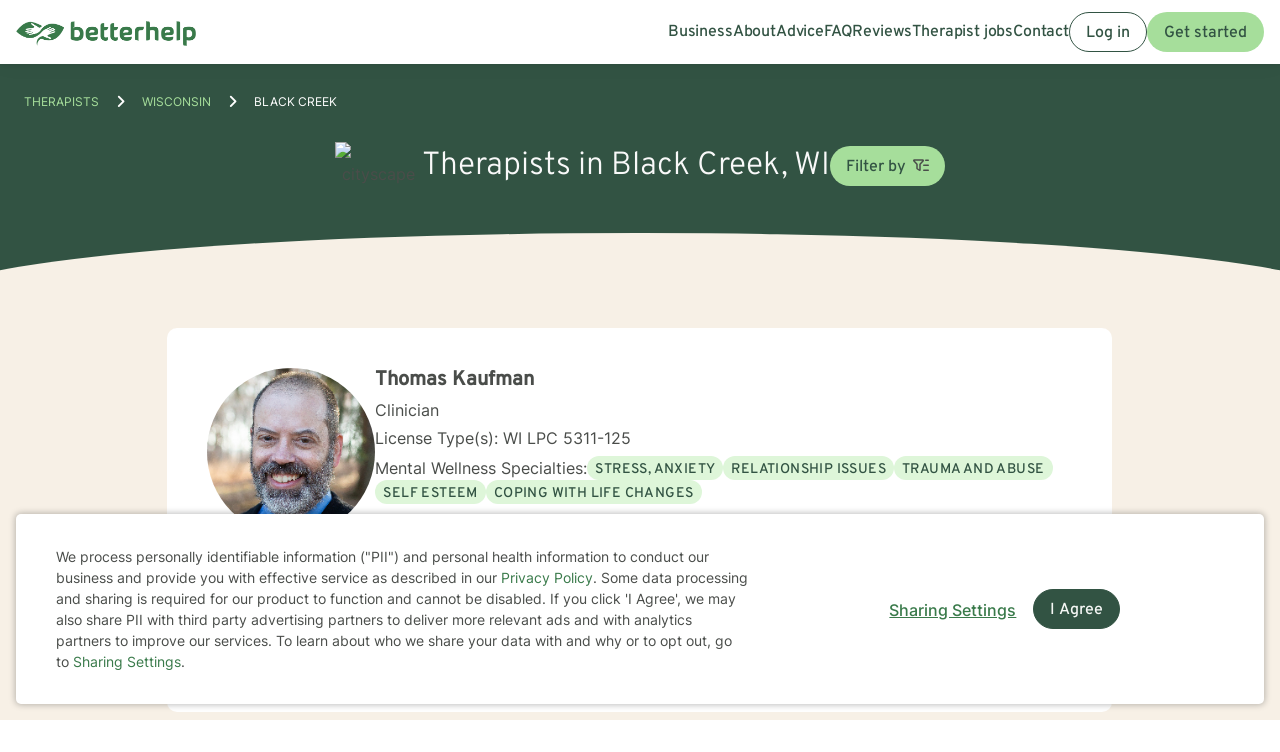

--- FILE ---
content_type: text/css
request_url: https://static.betterhelp.com/dist/css/contrib/bootstrap-multiselect.css?v=2b3bc525a65c5f074a2
body_size: 356
content:
span.multiselect-native-select{position:relative}span.multiselect-native-select select{top:30px;left:50%;clip:rect(0 0 0 0)!important;height:1px!important;width:1px!important;border:0!important;margin:-1px -1px -1px -3px!important;padding:0!important;position:absolute!important;overflow:hidden!important}.multiselect-container{margin:0;padding:0;list-style-type:none;position:absolute}.multiselect-container .input-group{margin:5px}.multiselect-container .multiselect-reset .input-group{width:93%}.multiselect-container>li{padding:0}.multiselect-container>li>a.multiselect-all label{font-weight:700}.multiselect-container>li.multiselect-group label{height:100%;margin:0;padding:3px 20px;font-weight:700}.multiselect-container>li.multiselect-group-clickable label{cursor:pointer}.multiselect-container>li>a{padding:0}.multiselect-container>li>a>label{height:100%;cursor:pointer;margin:0;padding:3px 20px 3px 40px;font-weight:400}.multiselect-container>li>a>label.checkbox,.multiselect-container>li>a>label.radio{margin:0}.multiselect-container>li>a>label>input[type=checkbox]{margin-bottom:5px}.btn-group>.btn-group:nth-child(2)>.multiselect.btn{border-top-left-radius:4px;border-bottom-left-radius:4px}.form-inline .multiselect-container label.checkbox,.form-inline .multiselect-container label.radio{padding:3px 20px 3px 40px}.form-inline .multiselect-container li a label.checkbox input[type=checkbox],.form-inline .multiselect-container li a label.radio input[type=radio]{margin-left:-20px;margin-right:0}
/*# sourceMappingURL=bootstrap-multiselect.css.map */
